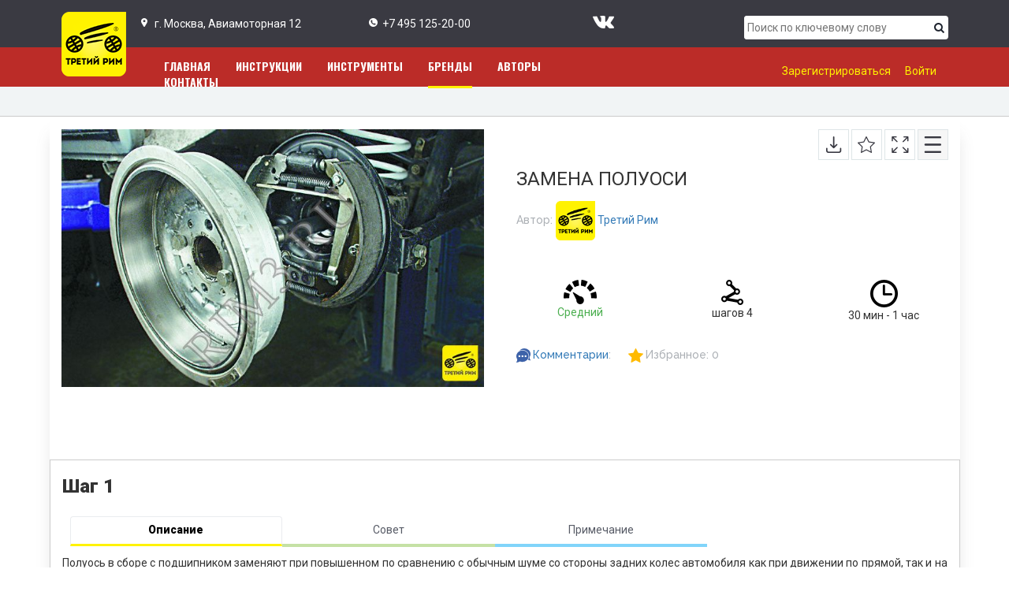

--- FILE ---
content_type: text/html; charset=UTF-8
request_url: https://rim3.ru/auto/brands/vaz/lada-2107-s-1981-karbyurator-s-2005-vprysk/transmissiya-vaz-2107/zamena-poluosi85/
body_size: 12618
content:
<!DOCTYPE html>
<html lang="ru">
<head>
	<meta name="robots" content="index, follow">
<meta name="keywords" content="ВАЗ, ВАЗ 2107, ЭЛЕКТРООБОРУДОВАНИЯ">
<meta name="description" content="ПРОВЕРКА ЭЛЕКТРООБОРУДОВАНИЯ ВАЗ 2107">
	<meta charset="utf-8">
	<meta content="" name="description" />
	<meta content="" property="og:image" />
	<meta content="" property="og:description" />
	<meta content="" property="og:site_name" />
	<meta content="website" property="og:type" />
	<meta content="telephone=no" name="format-detection" />
	<meta http-equiv="x-rim-auto-match" content="none">
	<meta http-equiv="X-UA-Compatible" content="IE=edge" />
	<meta name="viewport" content="width=device-width, initial-scale=1.0" />
	<link rel="shortcut icon" href="/favicon.ico" />
	<link rel="canonical" href="https://rim3.ru/auto/brands/vaz/lada-2107-s-1981-karbyurator-s-2005-vprysk/transmissiya-vaz-2107/zamena-poluosi85/"/>
	<link href="https://fonts.googleapis.com/css?family=Oswald:200,700|Raleway:500|Roboto:100,400,900" rel="stylesheet"> 
	<script data-skip-moving="true">(function(w, d, n) {var cl = "bx-core";var ht = d.documentElement;var htc = ht ? ht.className : undefined;if (htc === undefined || htc.indexOf(cl) !== -1){return;}var ua = n.userAgent;if (/(iPad;)|(iPhone;)/i.test(ua)){cl += " bx-ios";}else if (/Windows/i.test(ua)){cl += ' bx-win';}else if (/Macintosh/i.test(ua)){cl += " bx-mac";}else if (/Linux/i.test(ua) && !/Android/i.test(ua)){cl += " bx-linux";}else if (/Android/i.test(ua)){cl += " bx-android";}cl += (/(ipad|iphone|android|mobile|touch)/i.test(ua) ? " bx-touch" : " bx-no-touch");cl += w.devicePixelRatio && w.devicePixelRatio >= 2? " bx-retina": " bx-no-retina";if (/AppleWebKit/.test(ua)){cl += " bx-chrome";}else if (/Opera/.test(ua)){cl += " bx-opera";}else if (/Firefox/.test(ua)){cl += " bx-firefox";}ht.className = htc ? htc + " " + cl : cl;})(window, document, navigator);</script>


<link href="/bitrix/css/main/bootstrap.min.css?1523371193121326" type="text/css"  rel="stylesheet" >
<link href="/bitrix/css/main/font-awesome.min.css?152337119323748" type="text/css"  rel="stylesheet" >
<link href="/bitrix/js/ui/design-tokens/dist/ui.design-tokens.min.css?171785720323463" type="text/css"  rel="stylesheet" >
<link href="/bitrix/css/main/themes/blue/style.min.css?1523371193331" type="text/css"  rel="stylesheet" >
<link href="/bitrix/js/ui/fonts/opensans/ui.font.opensans.min.css?16933836492320" type="text/css"  rel="stylesheet" >
<link href="/bitrix/js/main/popup/dist/main.popup.bundle.min.css?175378221028056" type="text/css"  rel="stylesheet" >
<link href="/bitrix/js/socialservices/css/ss.min.css?16933835954772" type="text/css"  rel="stylesheet" >
<link href="/bitrix/cache/css/s1/rbp/page_2775c262e0455732319302232b346055/page_2775c262e0455732319302232b346055_v1.css?176423032073589" type="text/css"  rel="stylesheet" >
<link href="/bitrix/panel/main/popup.min.css?169338378020774" type="text/css"  rel="stylesheet" >
<link href="/bitrix/cache/css/s1/rbp/template_167f6d7a599440120fea60e83cdb50b9/template_167f6d7a599440120fea60e83cdb50b9_v1.css?1764230320224259" type="text/css"  data-template-style="true" rel="stylesheet" >
	






	<title>ЗАМЕНА ПОЛУОСИ</title>
	 
</head>
<body>

<div class="container-fluid topline">
	<div class="row">
		<div class="container">
			<div class="row">
				<div class="col-md-1 col-sm-2 col-xs-3">
					<a href="/" class="logo-link"><img class="logo" src="/bitrix/templates/rbp/img/logo.png" alt="Издательство 3 Рим"></a>
				</div>
				<div class="col-md-3 middle hidden-sm hidden-xs top_address">г. Москва, Авиамоторная 12</div>
				<div class="col-md-2 middle hidden-sm hidden-xs top_phone"><a href="tel:+74959662332">+7 495 125-20-00</a></div>
				<div class="col-md-1"></div>
				<div class="col-md-2 middle hidden-sm hidden-xs">
					<a href="https://vk.com/tretij_rim" target="_blank" class="link_vk"></a>
				</div>
				<div class="col-md-3 middle col-sm-10 col-xs-9">
					<div id="title-search">
	<form action="/auto/brands/search/">
		<div class="search">
			<input id="title-search-input" type="text" name="q" value="" autocomplete="off" class="bx-form-control" placeholder="Поиск по ключевому слову"/>
			<input type="image" type="submit" id="submit_search" src="/bitrix/templates/rbp/img/search.png"/>
		</div>
	</form>
</div>
				</div>
			</div>
		</div>
	</div>
</div><div class="container-fluid redline">
	<div class="row">
		<div class="container">
			<div class="row">	
				<div class="col-md-1"></div>			
				<div class="col-md-7">
					<nav class="navbar navbar-default" role="navigation">
						<div class="container-fluid">
						<!-- Название сайта и кнопка раскрытия меню для мобильных -->
 						 <div class="navbar-header">
							 <button type="button" class="navbar-toggle collapsed" data-toggle="collapse" data-target="#bs-example-navbar-collapse-1">
							 <span class="sr-only">Toggle navigation</span>
							 <span class="icon-bar"></span>
							 <span class="icon-bar"></span>
							 <span class="icon-bar"></span>
							 </button>
						 </div>
						 <!-- Само сайт -->
						 <div class="collapse navbar-collapse" id="bs-example-navbar-collapse-1">
						 <ul class="navbar-nav topmenu">
																								<li><a href="/auto/" >Главная</a></li>
																																<li><a href="/auto/instruktsii/" >Инструкции</a></li>
																																<li><a href="https://irim3.ru/catalog/instrumenty/"  target="_blank" >Инструменты</a></li>
																																<li  class="selected active"><a href="/auto/brands/">Бренды</a></li>
																																<li><a href="/auto/avtory/" >Авторы</a></li>
																																<li><a href="/auto/contacts/" >Контакты</a></li>
																					 </ul> 
						 </div><!-- /.navbar-collapse -->
						</div><!-- /.container-fluid -->
					</nav>
				</div>
				<div class="col-md-4  hidden-sm hidden-xs" style="text-align: right;">
 											<br/>
						<a class="yellow_link" href="/auto/auth/registration.php">Зарегистрироваться</a>
						<a class="yellow_link" onClick="$('#login_form').modal('show');">Войти</a>
									</div>
			</div>
		</div>
	</div>
</div>
<div class="container-fluid">
	<div class="row breadcumbs">
		<div class="container">
			<div class="col-md-12 breadcumbs2">
						</div>
		</div>
	</div>
</div>

				
			<div class="container brands">
	<div class="row brands_row">
		 
	<div class='col-xs-12'>
			
  

<div class="container-fluid">
<div class="banners">
	<div class="row">
		<div class="col-md-12 text-center">
			<!--'start_frame_cache_y0XwfU'--><!--'end_frame_cache_y0XwfU'-->		</div>
	</div>
</div>
	<div class="row characteristics">
		<div class="row">
			<div class="col-md-6">
									<img
						class="preview_picture responsive-img charact_img"
						border="0"
						src="/upload/iblock/0b6/0b62804dbb82bb67e244f0ce3229dafb.jpg"
						width="708"
						height="432"
						alt="ЗАМЕНА ПОЛУОСИ"
						title="ЗАМЕНА ПОЛУОСИ"
						/>
							</div>
			<div class="col-md-6">
				<div style="float: right;">
											<a href="/auto/instruktsii/pdf/?id=37195" target="_blank"><img class="img_button" src="/bitrix/templates/rbp/img/b1.png" alt=""></a>
						<a href="" onclick="AddToWish(37195,0); return false;"><img class="img_button" src="/bitrix/templates/rbp/img/b2.png" alt=""></a>
						<a href="/auto/instruktsii/fullscreen/?id=37195" target="_blank"><img class="img_button" src="/bitrix/templates/rbp/img/b3.png" alt=""></a>
						<a href=""><img class="img_button" src="/bitrix/templates/rbp/img/b4.png" alt=""></a>
				</div>
				<h1>ЗАМЕНА ПОЛУОСИ</h1>
				<span class="span_gray">Автор: </span>
			 							<a href="/auto/avtory/tretij-rim/" class="author"><img src="/bitrix/templates/rbp/img/author.png" alt=""> Третий Рим</a>
								<br>
												<p>
								</p>
				<br>
				<div class="charact_block row">
					<div class="col-md-4 col-xs-4 col-sm-4">
						<div class="charact">
							<img src="/bitrix/templates/rbp/img/speed_big.png" alt="">
							<p class="green">
															Средний 
														</p>
						</div>
					</div>
					<div class="col-md-4 col-xs-4 col-sm-4">
						<div class="charact">
							<img src="/bitrix/templates/rbp/img/steps_big.png" alt="">
							<p>шагов 
															4														</p>
						</div>
					</div>
					<div class="col-md-4 col-xs-4 col-sm-4">
						<div class="charact">
							<img src="/bitrix/templates/rbp/img/time_big.png" alt="">
							<p>
							
															30 мин - 1 час
														
							</p>
						</div>
					</div>
				</div>
				<br>
				<img src="/bitrix/templates/rbp/img/comments.png" alt="">
				<span class="span_gray"><a href="#comments">Комментарии</a>: </span>
				&nbsp;&nbsp;&nbsp;&nbsp;&nbsp;
				<img src="/bitrix/templates/rbp/img/yellow_star.png" alt="">
								<span class="span_gray">Избранное: <span id="res_wish" class="res_wish">0</span></span>
			</div>
		</div>
	</div>

</div>	
<div class="tools">
	<br/>
	<!--<div class="row">
		<div class="col-md-12">
			<img class="models_logo" src="/bitrix/templates/rbp/img/tools_black.png" alt="">
			<h2 class="models_title">Инструменты</h2>
			<h4 class="models_subtitle">Все инструменты этой модели</h4>
			<div class="all_items_models"><a href="#"></a></div>
		</div>
	</div>
	<br/>-->
	<div class="row banners">
		<div class="col-md-4 text-center">
			<!--'start_frame_cache_2DJmFo'--><!--'end_frame_cache_2DJmFo'-->	
		</div>
		<div class="col-md-4 text-center">
			<!--'start_frame_cache_ALOAcH'--><!--'end_frame_cache_ALOAcH'-->		</div>
		<div class="col-md-4 text-center">
			<!--'start_frame_cache_Zg1Ab0'--><!--'end_frame_cache_Zg1Ab0'-->	
		</div>
	</div>
</div>

<div class="tools">
	<!--<br/>
	<div class="row">
		<div class="col-md-12">
			<img class="models_logo" src="/bitrix/templates/rbp/img/zap_black.png" alt="">
			<h2 class="models_title">Запчасти</h2>
			<h4 class="models_subtitle">Необходимые запчасти</h4>
			<div class="all_items_models"><a href="#"></a></div>
		</div>
	</div>-->
	<br/>
	<div class="row banners">
		<div class="col-md-4 text-center">
			<!--'start_frame_cache_MoecjV'--><!--'end_frame_cache_MoecjV'-->	 
		</div>
		<div class="col-md-4 text-center">
			<!--'start_frame_cache_vhh5NV'--><!--'end_frame_cache_vhh5NV'-->	
		</div>
		<div class="col-md-4 text-center">
			<!--'start_frame_cache_SyEEG1'--><!--'end_frame_cache_SyEEG1'-->	
		</div>
	</div>
</div>

<!--'start_frame_cache_qepX1R'--><br/>
<br/>
	<div class="steps">
						
<div class="row gray_border"><div class=" col-md-12"><h4> Шаг 1 </h4><div class="tabsholders"><div data-tab="Описание">Полуось в сборе с подшипником заменяют при повышенном по сравнению с обычным шуме со стороны задних колес автомобиля как при движении по прямой, так и на поворотах. При этом наблюдаются повышенный осевой и радиальный люфты полуоси.</div><div data-tab="Совет">Правка полуоси и замена ее подшипника трудоемки и требуют специального оборудования. Поэтому рекомендуем при появлении осевого или радиального люфтов полуоси заменять полуось в сборе. Если, сняв полуось, вы обнаружили проворачивание внутреннего кольца подшипника относительно запорного кольца или посадочного пояска полуоси, замените полуось в сборе с подшипником.</div><div data-tab="Примечание">Допускается осевой зазор не более 0,7 мм.</div></div></div></div>		
<div class="row gray_border"><div class=" col-md-12"><h4> Шаг 2 </h4><div class="tabsholders"><b>Вам потребуются: ключ для гаек колес, головка «на 17», удлинитель.</b><div>1. Снимите колесо и тормозной барабан (см. «<a href="/auto/brands/vaz/lada-2107-s-1981-karbyurator-s-2005-vprysk/tormoznaya-sistema-vaz-2107/snyatie-i-ustanovka-tormoznogo-barabana85">СНЯТИЕ И УСТАНОВКА ТОРМОЗНОГО БАРАБАНА</a>»).</div><br /></div></div></div>		
<div class="row gray_border"><div class="col-md-6">
			<img v-bx-lazyload
				class="step_img"
				src="/upload/placeholder.jpg"
				data-lazyload-src="/upload/resize_cache/rbp/rbp/images/1586/708_473_12e2a6c89a94f30fd0a51b65a7ee76829/instr_img_1689_202.jpg"
				data-lazyload-error-src="/upload/error.jpg" alt="ЗАМЕНА ПОЛУОСИ, Шаг 3" title="ЗАМЕНА ПОЛУОСИ, Шаг 3"
			/>
		</div><div class=" col-md-6"><h4> Шаг 3 </h4><div class="tabsholders">2. Поверните фланец полуоси до совпадения отверстий большого диаметра в нем с двумя (из четырех) гайками крепления щита тормоза. Отверните гайки и снимите пружинные шайбы.<div>3. Поверните фланец полуоси на 90° до совпадения отверстий большого диаметра в нем с двумя другими гайками крепления щита тормоза, отверните их и снимите пружинные шайбы.</div><div>4. Закрепите двумя колесными болтами тормозной барабан наружной торцовой поверхностью к фланцу полуоси. Болты заворачивайте от руки.</div><br /></div></div></div>		
<div class="row gray_border"><div class="col-md-6">
			<img v-bx-lazyload
				class="step_img"
				src="/upload/placeholder.jpg"
				data-lazyload-src="/upload/resize_cache/rbp/rbp/images/1586/708_432_12e2a6c89a94f30fd0a51b65a7ee76829/instr_img_1689_203.jpg"
				data-lazyload-error-src="/upload/error.jpg" alt="ЗАМЕНА ПОЛУОСИ, Шаг 4" title="ЗАМЕНА ПОЛУОСИ, Шаг 4"
			/>
		</div><div class=" col-md-6"><h4> Шаг 4 </h4><div class="tabsholders">5. Резким рывком на себя выдерните (не полностью) полуось из балки заднего моста.<div>6. Отверните два колесных болта и снимите тормозной барабан с фланца полуоси.</div><div>7. Выньте полуось из балки заднего моста.</div><div>8. Установите новую полуось в сборе с подшипниками в порядке, обратном снятию.</div><br /></div></div></div>	<br>
	</div>	
<!--'end_frame_cache_qepX1R'-->	
		<div class="product-item-detail-tab-content" data-entity="tab-container" data-value="comments" id="comments">
			<div id="soc_comments_div_37195" class="bx_soc_comments_div bx_important bx_blue"><div id="soc_comments_37195" class="bx-catalog-tab-section-container">
	<ul class="bx-catalog-tab-list" style="left: 0;"><li id="soc_comments_37195BLOG"><span>Комментарии</span></li></ul>
	<div class="bx-catalog-tab-body-container">
		<div class="bx-catalog-tab-container"><div id="soc_comments_37195BLOG_cont" class="tab-off"><div id="bx-cat-soc-comments-blg_37195">Загрузка комментариев...</div></div></div>
	</div>
</div>
</div>
		</div>
		<div class="">
	<p class="errortext"></p>	
	<p>
		<form method="POST" id="subscr_rubric" name="subscr_rubric" action="">
			<input type="hidden" name="act" value="add_from_news"/>
			<input type="hidden" name="current_section" value="1689"/>
			<input type="text" name="email" value="" placeholder="E-mail"/>
			<a onclick="AddSubscribeNews(); return false;" class="btn btn-primary">Подписаться</a>
			<p style="color: red;"><b>Подписаться бесплатно.</b></p>
		</form>
	</p>
</div>
	<div class="tools">
	<br/>
	<!--<div class="row">
		<div class="col-md-12">
			<img class="models_logo" src="/bitrix/templates/rbp/img/tools_black.png" alt="">
			<h2 class="models_title">Инструменты</h2>
			<h4 class="models_subtitle">Все инструменты этой модели</h4>
			<div class="all_items_models"><a href="#"></a></div>
		</div>
	</div>
	<br/>-->
	<div class="row banners">
		<div class="col-md-4 text-center">
			<!--'start_frame_cache_pVYwEG'--><!--'end_frame_cache_pVYwEG'-->	
		</div>
		<div class="col-md-4 text-center">
			<!--'start_frame_cache_uMP05O'--><!--'end_frame_cache_uMP05O'-->	
		</div>
		<div class="col-md-4 text-center">
			<!--'start_frame_cache_hG8wzQ'--><!--'end_frame_cache_hG8wzQ'-->	
		</div>
	</div>
</div>
	<div class="tools">
	<!--<br/>
	<div class="row">
		<div class="col-md-12">
			<img class="models_logo" src="/bitrix/templates/rbp/img/zap_black.png" alt="">
			<h2 class="models_title">Запчасти</h2>
			<h4 class="models_subtitle">Необходимые запчасти</h4>
			<div class="all_items_models"><a href="#"></a></div>
		</div>
	</div>-->
	<br/>
	<div class="row banners">
		<div class="col-md-4 text-center">
			<!--'start_frame_cache_bB3l5w'--><!--'end_frame_cache_bB3l5w'-->	
		</div>
		<div class="col-md-4 text-center">
			<!--'start_frame_cache_3edcRS'--><!--'end_frame_cache_3edcRS'-->			
		</div>
		<div class="col-md-4 text-center">
			<!--'start_frame_cache_d6Rxiu'--><!--'end_frame_cache_d6Rxiu'-->		
		</div>
	</div>
</div>

	<div class="video_instr">
		<br>
		<!--<div class="row">
			<div class="col-md-12">
				<img class="models_logo" src="/bitrix/templates/rbp/img/video.png" alt="">
				<h2 class="models_title">Видеоинструкция</h2>
				<h4 class="models_subtitle">Видеоинструкции по этой операции</h4>
			</div>
		</div>-->
		<br><br>
		<div class="row">
			<div class="col-md-12 video_1">
				<!--<img src="/img/video.jpg" alt="">
				<br><br>-->
				<img src="/bitrix/templates/rbp/img/ok.png" alt="">
				<br>
				<span class="done">Готово!</span>
			</div>
		</div>
				<br/>
		<br/>
	</div>
  
	<meta itemprop="name" content="ЗАМЕНА ПОЛУОСИ" />
	<meta itemprop="category" content="" />
			<span itemprop="offers" itemscope itemtype="http://schema.org/Offer">
			<meta itemprop="price" content="" />
			<meta itemprop="priceCurrency" content="" />
			<link itemprop="availability" href="http://schema.org/OutOfStock" />
		</span>
		</div>







	<div>
  

 

 
 
		
<hr/>
<br>

 
	
 
		</div>
		</div>
</div>
<br>
<div class="container banners">
	<div class="row">
		<div class="col-md-5 text-center">
		<!--'start_frame_cache_nR5jbp'--><img alt="" title="" src="/upload/rk/bb2/bb23152d53a38ac550366e600c32696b.png" width="442" height="175" style="border:0;" /><!--'end_frame_cache_nR5jbp'-->		</div>
		<div class="col-md-7 text-center">
		<!--'start_frame_cache_juIq9Z'--><!--'end_frame_cache_juIq9Z'-->		</div>
	</div>
</div>
<br> 
<footer>
	<div class="modal">
		<input class="modal-open" id="modal-2" type="checkbox" hidden>
		<div class="modal-wrap" aria-hidden="true" role="dialog">
			<label class="modal-overlay" for="modal-2"></label>
			<div class="modal-dialog">
				<div class="modal-header">
					<h2>Форма в Модальное окно! :)</h2>
					<label class="btn-close" for="modal-2" aria-hidden="true">×</label>
				</div>
				<div class="modal-body">
					<form>
						<input name="name" placeholder="* Укажите ваше имя" class="textbox" required />
						<input name="emailaddress" placeholder="* Укажите ваш Email" class="textbox" type="email" required />
						<textarea rows="4" cols="50" name="subject" placeholder="* Введите ваше сообщение:" class="message" required></textarea>
						<input name="submit" class="btn btn-form" type="submit" value="Отправить" />
					</form>
				</div>
			</div>
		</div>
	</div>
	<div class="container-fluid footer">
		<div class="row footer1">
			<div class="col-md-4 footer_video_item">
				<div class="footer_bg" id="footer1">
					<h4>1560</h4>
					<h5>загруженных инструкций</h5>
				</div>
			</div>

			<div class="col-md-4 footer_video_item">
				<div class="footer_bg" id="footer2">
					<h4>850</h4>
					<h5>доступных инструментов</h5>
				</div>
			</div>

			<div class="col-md-4 footer_video_item">
				<div class="footer_bg" id="footer3">
					<h4>952</h4>
					<h5>активных пользователей</h5>
				</div>
			</div>
		</div>
		<div class="row footer_video text-center">
			<div class="instructions">
				<div class="col-md-12">
					<div id="video_slider">
						<div style="text-align: center;" class="video sl">
							<img src="/bitrix/templates/rbp/img/yt_1.jpg" alt="">
							<div class="youtube-iframe" data-src="https://www.youtube.com/embed/3j41StI9zhI"></div>
						</div>
						<div style="text-align: center;" class="video sl">
							 <img src="/bitrix/templates/rbp/img/yt_2.jpg" alt="">
							 <div class="youtube-iframe" data-src="https://www.youtube.com/embed/fZZEmokPCcQ"></div>
						</div>
						<div style="text-align: center;" class="video sl">
							 <img src="/bitrix/templates/rbp/img/yt_3.jpg" alt="">
							 <div class="youtube-iframe" data-src="https://www.youtube.com/embed/1UfH5FAJiP4"></div>
						</div>
						<div style="text-align: center;" class="video sl">
							 <img src="/bitrix/templates/rbp/img/yt_4.jpg" alt="">
							 <div class="youtube-iframe" data-src="https://www.youtube.com/embed/j5r_mqasp1Q"></div>
						</div>
					</div>
				</div>
 			</div>
		</div>
		
	<div class="row dark_footer hidden-xs">
	  <div class="com-md-12 text-center">
		<ul class="menu_down">
									<li><a href="/auto/index.php"  >Главная</a></li>
												<li><a href="/auto/instruktsii/"  >Инструкции</a></li>
												<li><a href="https://irim3.ru/catalog/instrumenty/"   target="_blank" >Инструменты</a></li>
												<li><a href="/auto/brands/" class="selected">Бренды</a></li>
												<li><a href="/auto/avtory/"  >Авторы</a></li>
												<li><a href="/auto/contacts/"  >Контакты</a></li>
												<li><a href="/auto/account/"  >Мой кабинет</a></li>
							</ul>
	  </div>
	</div>
			<div class="container-fluid black_footer">
		<div class="row">
			<div class="container">
				<div class="row">
					<br/>
					1994-2026 ТРЕТИЙ РИМ © | <a href="/auto/politika-v-otnoshenii-obrabotki-personalnykh-dannykh-na-sayt/">Политика конфединциальности</a>
					<br/>
				</div>
			</div>
		</div>
	</div>	</div>
</footer>
<style>
	#login_form .modal-body{
		padding: 0px;
	}
	#login_form .modal-content{
		border-radius:0px;
	}
	#login_form .modal-content{
		text-align:center;
	}
	#login_form .close_modal{
		display: block;
		text-align: center;
		margin-bottom: 10px;
	} 
</style>
<!-- Modal -->
<div class="modal fade" id="login_form" tabindex="-1" role="dialog" aria-labelledby="modelTitleId" aria-hidden="true">
    <div class="modal-dialog" role="document">
	<a class="close_modal" onclick="$('#login_form').modal('hide');"><img src="/bitrix/templates/rbp/img/close.png" alt="" id="close" ></a>
        <div class="modal-content">
            <div class="modal-body">
              <div class="login_bg">
<form name="form_auth" method="post" target="_top" action="/auto/brands/vaz/lada-2107-s-1981-karbyurator-s-2005-vprysk/transmissiya-vaz-2107/zamena-poluosi85/?login=yes">
	<input type="hidden" name="AUTH_FORM" value="Y" />
	<input type="hidden" name="TYPE" value="AUTH" />
		<input type="hidden" name="backurl" id="backurl" value="/auto/brands/vaz/lada-2107-s-1981-karbyurator-s-2005-vprysk/transmissiya-vaz-2107/zamena-poluosi85/" />
		<h2>Войти</h2>
		<div class="login_left">
		<p>Почта</p>
		<input type="text" placeholder="" name="USER_LOGIN" maxlength="50" value="" size="17">
		<br/><br/>
		<p>Пароль</p>
		<input type="password" name="USER_PASSWORD" id="pass" maxlength="50" size="17" autocomplete="off" placeholder=""/>
							<br/>
					</div>
	<div class="login_middle_or"><br>
	</div>
	<div class="login_right">
	<div>Войти через социальные сети</div>
				<div class="bx-auth-serv-icons">
			<a title="Facebook" href="javascript:void(0)" onclick="BX.util.popup('https://www.facebook.com/dialog/oauth?client_id=1877915098935579&amp;redirect_uri=https%3A%2F%2Frim3.ru%2Fbitrix%2Ftools%2Foauth%2Ffacebook.php&amp;scope=email&amp;display=popup&amp;state=site_id%3Ds1%26backurl%3D%252Fauto%252Fbrands%252Fvaz%252Flada-2107-s-1981-karbyurator-s-2005-vprysk%252Ftransmissiya-vaz-2107%252Fzamena-poluosi85%252F%253Fcheck_key%253D99ed0c6a0055476362178c2c108d4336%26redirect_url%3D%252Fauto%252Fbrands%252Fvaz%252Flada-2107-s-1981-karbyurator-s-2005-vprysk%252Ftransmissiya-vaz-2107%252Fzamena-poluosi85%252F', 580, 400)" id="bx_auth_href_Facebook"><i class="bx-ss-icon facebook"></i></a>
			<a title="X" href="javascript:void(0)" onclick="BX.util.popup('/bitrix/tools/oauth/twitter.php?check_key=99ed0c6a0055476362178c2c108d4336&amp;backurl=%252Fauto%252Fbrands%252Fvaz%252Flada-2107-s-1981-karbyurator-s-2005-vprysk%252Ftransmissiya-vaz-2107%252Fzamena-poluosi85%252F', 800, 450)" id="bx_auth_href_Twitter"><i class="bx-ss-icon twitter"></i></a>
			<a title="ВКонтакте" href="javascript:void(0)" onclick="BX.util.popup('https://oauth.vk.com/authorize?client_id=6629886&amp;redirect_uri=https%3A%2F%2Frim3.ru%2Fbitrix%2Ftools%2Foauth%2Fvkontakte.php&amp;scope=friends,offline,email&amp;response_type=code&amp;state=[base64]', 660, 425)" id="bx_auth_href_VKontakte"><i class="bx-ss-icon vkontakte"></i></a>
	</div>
 			</div>
	<div class="form_middle">
				<noindex><a href="/auth/registration.php" rel="nofollow">Регистрация</a></noindex>
				&nbsp;&nbsp;|&nbsp;&nbsp;
		<noindex><a href="/auto/auth/?forgot_password=yes#" rel="nofollow">Восстановление пароля</a></noindex>
		<br/>
	</div>
	<button type="submit" value="Submit" class="login_submit">ВОЙТИ</button>	
</form>
</div>
            </div>
         </div>
    </div>
</div>
	<div class="hidden"></div>
	<!-- Mandatory for Responsive Bootstrap Toolkit to operate -->
	<div class="device-xs visible-xs"></div>
	<div class="device-sm visible-sm"></div>
	<div class="device-md visible-md"></div>
	<div class="device-lg visible-lg"></div>
	<!-- end mandatory -->
	<!-- Yandex.Metrika counter -->
		<noscript><div><img src="https://mc.yandex.ru/watch/50372656" style="position:absolute; left:-9999px;" alt="" /></div></noscript>
	<!-- /Yandex.Metrika counter -->
	<!-- Yandex.Metrika counter -->
		<noscript><div><img src="https://mc.yandex.ru/watch/51233308" style="position:absolute; left:-9999px;" alt="" /></div></noscript>
	<!-- /Yandex.Metrika counter -->
	 

<script>if(!window.BX)window.BX={};if(!window.BX.message)window.BX.message=function(mess){if(typeof mess==='object'){for(let i in mess) {BX.message[i]=mess[i];} return true;}};</script>
<script>(window.BX||top.BX).message({"JS_CORE_LOADING":"Загрузка...","JS_CORE_NO_DATA":"- Нет данных -","JS_CORE_WINDOW_CLOSE":"Закрыть","JS_CORE_WINDOW_EXPAND":"Развернуть","JS_CORE_WINDOW_NARROW":"Свернуть в окно","JS_CORE_WINDOW_SAVE":"Сохранить","JS_CORE_WINDOW_CANCEL":"Отменить","JS_CORE_WINDOW_CONTINUE":"Продолжить","JS_CORE_H":"ч","JS_CORE_M":"м","JS_CORE_S":"с","JSADM_AI_HIDE_EXTRA":"Скрыть лишние","JSADM_AI_ALL_NOTIF":"Показать все","JSADM_AUTH_REQ":"Требуется авторизация!","JS_CORE_WINDOW_AUTH":"Войти","JS_CORE_IMAGE_FULL":"Полный размер"});</script><script src="/bitrix/js/main/core/core.min.js?1758274294229643"></script><script>BX.Runtime.registerExtension({"name":"main.core","namespace":"BX","loaded":true});</script>
<script>BX.setJSList(["\/bitrix\/js\/main\/core\/core_ajax.js","\/bitrix\/js\/main\/core\/core_promise.js","\/bitrix\/js\/main\/polyfill\/promise\/js\/promise.js","\/bitrix\/js\/main\/loadext\/loadext.js","\/bitrix\/js\/main\/loadext\/extension.js","\/bitrix\/js\/main\/polyfill\/promise\/js\/promise.js","\/bitrix\/js\/main\/polyfill\/find\/js\/find.js","\/bitrix\/js\/main\/polyfill\/includes\/js\/includes.js","\/bitrix\/js\/main\/polyfill\/matches\/js\/matches.js","\/bitrix\/js\/ui\/polyfill\/closest\/js\/closest.js","\/bitrix\/js\/main\/polyfill\/fill\/main.polyfill.fill.js","\/bitrix\/js\/main\/polyfill\/find\/js\/find.js","\/bitrix\/js\/main\/polyfill\/matches\/js\/matches.js","\/bitrix\/js\/main\/polyfill\/core\/dist\/polyfill.bundle.js","\/bitrix\/js\/main\/core\/core.js","\/bitrix\/js\/main\/polyfill\/intersectionobserver\/js\/intersectionobserver.js","\/bitrix\/js\/main\/lazyload\/dist\/lazyload.bundle.js","\/bitrix\/js\/main\/polyfill\/core\/dist\/polyfill.bundle.js","\/bitrix\/js\/main\/parambag\/dist\/parambag.bundle.js"]);
</script>
<script>BX.Runtime.registerExtension({"name":"ui.dexie","namespace":"BX.DexieExport","loaded":true});</script>
<script>BX.Runtime.registerExtension({"name":"ls","namespace":"window","loaded":true});</script>
<script>BX.Runtime.registerExtension({"name":"fx","namespace":"window","loaded":true});</script>
<script>BX.Runtime.registerExtension({"name":"fc","namespace":"window","loaded":true});</script>
<script>BX.Runtime.registerExtension({"name":"pull.protobuf","namespace":"BX","loaded":true});</script>
<script>BX.Runtime.registerExtension({"name":"rest.client","namespace":"window","loaded":true});</script>
<script>(window.BX||top.BX).message({"pull_server_enabled":"Y","pull_config_timestamp":1753782291,"shared_worker_allowed":"Y","pull_guest_mode":"N","pull_guest_user_id":0,"pull_worker_mtime":1753782289});(window.BX||top.BX).message({"PULL_OLD_REVISION":"Для продолжения корректной работы с сайтом необходимо перезагрузить страницу."});</script>
<script>BX.Runtime.registerExtension({"name":"pull.client","namespace":"BX","loaded":true});</script>
<script>BX.Runtime.registerExtension({"name":"pull","namespace":"window","loaded":true});</script>
<script>BX.Runtime.registerExtension({"name":"ui.vue","namespace":"BX","loaded":true});</script>
<script>BX.Runtime.registerExtension({"name":"main.polyfill.intersectionobserver","namespace":"window","loaded":true});</script>
<script>BX.Runtime.registerExtension({"name":"ui.vue.directives.lazyload","namespace":"","loaded":true});</script>
<script>BX.Runtime.registerExtension({"name":"ui.design-tokens","namespace":"window","loaded":true});</script>
<script>BX.Runtime.registerExtension({"name":"main.pageobject","namespace":"BX","loaded":true});</script>
<script>(window.BX||top.BX).message({"JS_CORE_LOADING":"Загрузка...","JS_CORE_NO_DATA":"- Нет данных -","JS_CORE_WINDOW_CLOSE":"Закрыть","JS_CORE_WINDOW_EXPAND":"Развернуть","JS_CORE_WINDOW_NARROW":"Свернуть в окно","JS_CORE_WINDOW_SAVE":"Сохранить","JS_CORE_WINDOW_CANCEL":"Отменить","JS_CORE_WINDOW_CONTINUE":"Продолжить","JS_CORE_H":"ч","JS_CORE_M":"м","JS_CORE_S":"с","JSADM_AI_HIDE_EXTRA":"Скрыть лишние","JSADM_AI_ALL_NOTIF":"Показать все","JSADM_AUTH_REQ":"Требуется авторизация!","JS_CORE_WINDOW_AUTH":"Войти","JS_CORE_IMAGE_FULL":"Полный размер"});</script>
<script>BX.Runtime.registerExtension({"name":"window","namespace":"window","loaded":true});</script>
<script>BX.Runtime.registerExtension({"name":"ui.fonts.opensans","namespace":"window","loaded":true});</script>
<script>BX.Runtime.registerExtension({"name":"main.popup","namespace":"BX.Main","loaded":true});</script>
<script>BX.Runtime.registerExtension({"name":"popup","namespace":"window","loaded":true});</script>
<script>(window.BX||top.BX).message({"LANGUAGE_ID":"ru","FORMAT_DATE":"DD.MM.YYYY","FORMAT_DATETIME":"DD.MM.YYYY HH:MI:SS","COOKIE_PREFIX":"BITRIX_SM","SERVER_TZ_OFFSET":"18000","UTF_MODE":"Y","SITE_ID":"s1","SITE_DIR":"\/","USER_ID":"","SERVER_TIME":1768644021,"USER_TZ_OFFSET":0,"USER_TZ_AUTO":"Y","bitrix_sessid":"62a3ecd63cff18533227b8f05e4db528"});</script><script src="/bitrix/js/ui/dexie/dist/dexie.bundle.min.js?1753782313102530"></script>
<script src="/bitrix/js/main/core/core_ls.min.js?17395071672683"></script>
<script src="/bitrix/js/main/core/core_fx.min.js?15233711869768"></script>
<script src="/bitrix/js/main/core/core_frame_cache.min.js?175378232810481"></script>
<script src="/bitrix/js/pull/protobuf/protobuf.min.js?161094233676433"></script>
<script src="/bitrix/js/pull/protobuf/model.min.js?161094233614190"></script>
<script src="/bitrix/js/rest/client/rest.client.min.js?16109423799240"></script>
<script src="/bitrix/js/pull/client/pull.client.min.js?175378229049849"></script>
<script src="/bitrix/js/ui/vue/vue2/prod/dist/vue.bundle.min.js?1651574181113213"></script>
<script src="/bitrix/js/main/polyfill/intersectionobserver/js/intersectionobserver.min.js?15432958347124"></script>
<script src="/bitrix/js/ui/vue/directives/lazyload/dist/lazyload.bundle.min.js?17178571213033"></script>
<script src="/bitrix/js/main/pageobject/dist/pageobject.bundle.min.js?1758274294531"></script>
<script src="/bitrix/js/main/core/core_window.min.js?171785726976324"></script>
<script src="/bitrix/js/main/popup/dist/main.popup.bundle.min.js?175827434467261"></script>
<script src="/bitrix/js/socialservices/ss.js?15233711871419"></script>
<script>BX.setCSSList(["\/bitrix\/templates\/rbp\/components\/bitrix\/catalog\/brands_instruction_list\/style.css","\/bitrix\/templates\/rbp\/components\/bitrix\/catalog.element\/.default\/style.css","\/bitrix\/templates\/rbp\/components\/bitrix\/catalog.comments\/.default\/style.css","\/bitrix\/components\/bitrix\/blog\/templates\/.default\/style.css","\/bitrix\/components\/bitrix\/blog\/templates\/.default\/themes\/green\/style.css","\/bitrix\/templates\/rbp\/components\/bitrix\/catalog.comments\/.default\/themes\/blue\/style.css","\/bitrix\/templates\/rbp\/components\/bitrix\/catalog.element\/.default\/themes\/blue\/style.css","\/bitrix\/templates\/rbp\/css\/bootstrap.css","\/bitrix\/templates\/rbp\/css\/animate.min.css","\/bitrix\/templates\/rbp\/css\/jquery.cardtabs.css","\/bitrix\/templates\/rbp\/css\/slick.css","\/bitrix\/templates\/rbp\/css\/slick-theme.css","\/bitrix\/templates\/rbp\/components\/bitrix\/search.title\/search_tit2\/style.css","\/bitrix\/templates\/rbp\/components\/bitrix\/menu\/menu-rbp-top\/style.css","\/bitrix\/templates\/rbp\/components\/bitrix\/menu\/menu-rbp-bottom\/style.css","\/bitrix\/templates\/rbp\/components\/bitrix\/system.auth.authorize\/rbp_authbox\/style.css","\/bitrix\/templates\/rbp\/template_styles.css"]);</script>
<script>
					(function () {
						"use strict";

						var counter = function ()
						{
							var cookie = (function (name) {
								var parts = ("; " + document.cookie).split("; " + name + "=");
								if (parts.length == 2) {
									try {return JSON.parse(decodeURIComponent(parts.pop().split(";").shift()));}
									catch (e) {}
								}
							})("BITRIX_CONVERSION_CONTEXT_s1");

							if (cookie && cookie.EXPIRE >= BX.message("SERVER_TIME"))
								return;

							var request = new XMLHttpRequest();
							request.open("POST", "/bitrix/tools/conversion/ajax_counter.php", true);
							request.setRequestHeader("Content-type", "application/x-www-form-urlencoded");
							request.send(
								"SITE_ID="+encodeURIComponent("s1")+
								"&sessid="+encodeURIComponent(BX.bitrix_sessid())+
								"&HTTP_REFERER="+encodeURIComponent(document.referrer)
							);
						};

						if (window.frameRequestStart === true)
							BX.addCustomEvent("onFrameDataReceived", counter);
						else
							BX.ready(counter);
					})();
				</script>



<script src="/bitrix/templates/rbp/js/jquery.min.js?153923730486351"></script>
<script src="/bitrix/templates/rbp/js/jquery-1.11.1.min.js?153685637095786"></script>
<script src="/bitrix/templates/rbp/js/bootstrap.min.js?153685637037045"></script>
<script src="/bitrix/templates/rbp/js/parallax.min.js?15368563706661"></script>
<script src="/bitrix/templates/rbp/js/jquery.bxslider.min.js?153685637023543"></script>
<script src="/bitrix/templates/rbp/js/jquery.cardtabs.js?15368563701950"></script>
<script src="/bitrix/templates/rbp/js/wow.min.js?15368563708426"></script>
<script src="/bitrix/templates/rbp/js/jquery.waterwheelCarousel.js?153685637026037"></script>
<script src="/bitrix/templates/rbp/js/slick.min.js?153685637042863"></script>
<script src="/bitrix/templates/rbp/js/rbp.js?15864116036884"></script>
<script src="/bitrix/components/bitrix/search.title/script.min.js?17537822196543"></script>
<script src="/bitrix/templates/rbp/components/bitrix/catalog.element/.default/script.js?15864116671780"></script>
<script src="/bitrix/templates/rbp/components/bitrix/catalog.comments/.default/script.min.js?15333024175833"></script>

<script>
		new WOW().init();
	</script>
<script>
	BX.ready(function(){
		new JCTitleSearch({
			'AJAX_PAGE' : '/auto/brands/vaz/lada-2107-s-1981-karbyurator-s-2005-vprysk/transmissiya-vaz-2107/zamena-poluosi85/',
			'CONTAINER_ID': 'title-search',
			'INPUT_ID': 'title-search-input',
			'MIN_QUERY_LEN': 2
		});
	});
</script>

<script type="text/javascript">
var obCatalogComments_37195 = new JCCatalogSocnetsComments({'serviceList':{'blog':true},'settings':{'blog':{'ajaxUrl':'/bitrix/templates/rbp/components/bitrix/catalog.comments/.default/ajax.php?IBLOCK_ID=37&ELEMENT_ID=37195&SITE_ID=s1','ajaxParams':[],'contID':'bx-cat-soc-comments-blg_37195'}},'tabs':{'activeTabId':'BLOG','tabsContId':'soc_comments_37195','tabList':['BLOG']}});
</script><script>
		BX.ready(BX.defer(function(){
			if (!!window.obbx_117848907_37195)
			{
				window.obbx_117848907_37195.allowViewedCount(true);
			}
		}));
	</script>

<script type="text/javascript">
try{document.form_auth.USER_LOGIN.focus();}catch(e){}
</script><script type="text/javascript" >
		(function (d, w, c) {
			(w[c] = w[c] || []).push(function() {
				try {
					w.yaCounter50372656 = new Ya.Metrika2({
						id:50372656,
						clickmap:true,
						trackLinks:true,
						accurateTrackBounce:true,
						webvisor:true
					});
				} catch(e) { }
			});

			var n = d.getElementsByTagName("script")[0],
				s = d.createElement("script"),
				f = function () { n.parentNode.insertBefore(s, n); };
			s.type = "text/javascript";
			s.async = true;
			s.src = "https://mc.yandex.ru/metrika/tag.js";

			if (w.opera == "[object Opera]") {
				d.addEventListener("DOMContentLoaded", f, false);
			} else { f(); }
		})(document, window, "yandex_metrika_callbacks2");
	</script>
<script type="text/javascript" >
		(function (d, w, c) {
			(w[c] = w[c] || []).push(function() {
				try {
					w.yaCounter51233308 = new Ya.Metrika2({
						id:51233308,
						clickmap:true,
						trackLinks:true,
						accurateTrackBounce:true,
						webvisor:true
					});
				} catch(e) { }
			});

			var n = d.getElementsByTagName("script")[0],
				s = d.createElement("script"),
				f = function () { n.parentNode.insertBefore(s, n); };
			s.type = "text/javascript";
			s.async = true;
			s.src = "https://mc.yandex.ru/metrika/tag.js";

			if (w.opera == "[object Opera]") {
				d.addEventListener("DOMContentLoaded", f, false);
			} else { f(); }
		})(document, window, "yandex_metrika_callbacks2");
	</script>
</body>
</html>